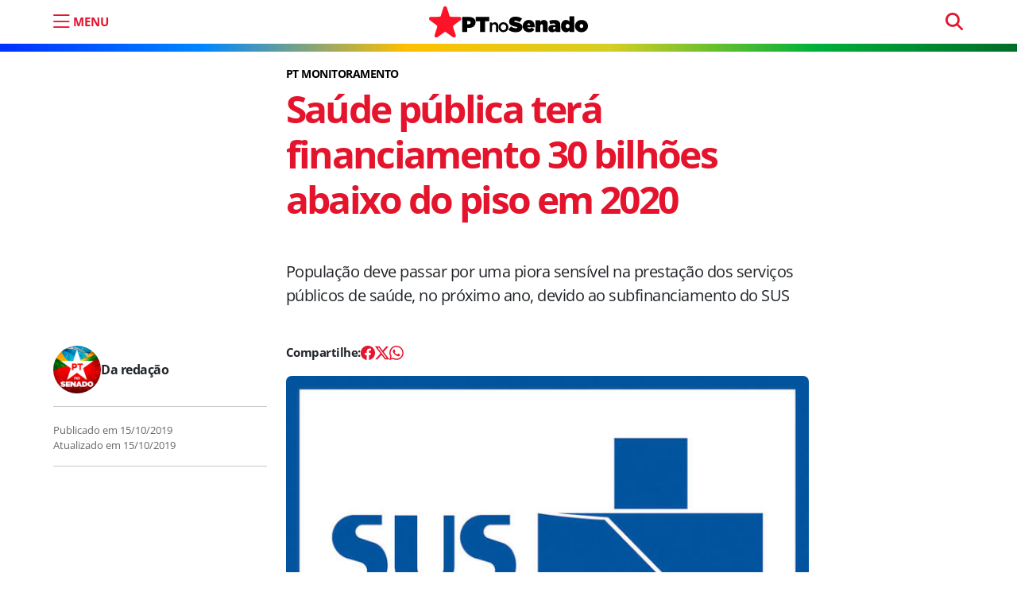

--- FILE ---
content_type: text/html; charset=UTF-8
request_url: https://ptnosenado.org.br/saude-publica-tera-financiamento-30-bilhoes-abaixo-do-piso-em-2020/
body_size: 12595
content:
<!doctype html><html lang="pt-BR"><head>  <script>(function(w,d,s,l,i){w[l]=w[l]||[];w[l].push({'gtm.start':new Date().getTime(),event:'gtm.js'});var f=d.getElementsByTagName(s)[0],j=d.createElement(s),dl=l!='dataLayer'?'&l='+l:'';j.async=true;j.src='https://www.googletagmanager.com/gtm.js?id='+i+dl;f.parentNode.insertBefore(j,f);})(window,document,'script','dataLayer','GTM-5D6JN43X');</script>    <script async src="https://www.googletagmanager.com/gtag/js?id=UA-121069802-1"></script> <script>window.dataLayer=window.dataLayer||[];function gtag(){dataLayer.push(arguments);}
gtag('js',new Date());gtag('config','UA-121069802-1');</script> <meta charset="UTF-8"><meta name="viewport" content="width=device-width, initial-scale=1"><link rel="profile" href="https://gmpg.org/xfn/11"><meta name="google-site-verification" content="vwd_C4jdB2jNfHdxKjgy1X2RNH9dYzLkR-ePvHSiwic" /><meta name="msapplication-TileColor" content="#e4142c"><meta name="theme-color" content="#e4142c"><link rel="apple-touch-icon" sizes="180x180" href="https://ptnosenado.org.br/wp-content/themes/pt-senado-2025-v2/img/favicon/apple-touch-icon.png"><link rel="icon" type="image/png" sizes="32x32" href="https://ptnosenado.org.br/wp-content/themes/pt-senado-2025-v2/img/favicon/favicon-32x32.png"><link rel="icon" type="image/png" sizes="16x16" href="https://ptnosenado.org.br/wp-content/themes/pt-senado-2025-v2/img/favicon/favicon-16x16.png"><link rel="manifest" href="https://ptnosenado.org.br/wp-content/themes/pt-senado-2025-v2/img/favicon/site.webmanifest"><link rel="mask-icon" href="https://ptnosenado.org.br/wp-content/themes/pt-senado-2025-v2/img/favicon/safari-pinned-tab.svg" color="#0d6efd"><meta name="msapplication-TileColor" content="#ffffff"><meta name="theme-color" content="#ffffff"><meta name='robots' content='index, follow, max-image-preview:large, max-snippet:-1, max-video-preview:-1' /><title>Saúde pública terá financiamento 30 bilhões abaixo do piso em 2020</title><link rel="canonical" href="https://ptnosenado.org.br/saude-publica-tera-financiamento-30-bilhoes-abaixo-do-piso-em-2020/" /><meta property="og:locale" content="pt_BR" /><meta property="og:type" content="article" /><meta property="og:title" content="Saúde pública terá financiamento 30 bilhões abaixo do piso em 2020" /><meta property="og:description" content="População deve passar por uma piora sensível na prestação dos serviços públicos de saúde, no próximo ano, devido ao subfinanciamento do SUS" /><meta property="og:url" content="https://ptnosenado.org.br/saude-publica-tera-financiamento-30-bilhoes-abaixo-do-piso-em-2020/" /><meta property="og:site_name" content="PT no Senado" /><meta property="article:publisher" content="https://www.facebook.com/PTnoSenado/" /><meta property="article:published_time" content="2019-10-15T13:20:13+00:00" /><meta property="article:modified_time" content="2019-10-15T13:20:50+00:00" /><meta property="og:image" content="https://ptnosenado.org.br/wp-content/uploads/2019/10/images.jpg" /><meta property="og:image:width" content="678" /><meta property="og:image:height" content="452" /><meta property="og:image:type" content="image/jpeg" /><meta name="author" content="Da redação" /><meta name="twitter:card" content="summary_large_image" /><meta name="twitter:creator" content="@PTnoSenado" /><meta name="twitter:site" content="@PTnoSenado" /> <script type="application/ld+json" class="yoast-schema-graph">{"@context":"https://schema.org","@graph":[{"@type":"Article","@id":"https://ptnosenado.org.br/saude-publica-tera-financiamento-30-bilhoes-abaixo-do-piso-em-2020/#article","isPartOf":{"@id":"https://ptnosenado.org.br/saude-publica-tera-financiamento-30-bilhoes-abaixo-do-piso-em-2020/"},"author":{"name":"Da redação","@id":"https://ptnosenado.org.br/#/schema/person/c146879e4c9af74464399b8cc77465c9"},"headline":"Saúde pública terá financiamento 30 bilhões abaixo do piso em 2020","datePublished":"2019-10-15T13:20:13+00:00","dateModified":"2019-10-15T13:20:50+00:00","mainEntityOfPage":{"@id":"https://ptnosenado.org.br/saude-publica-tera-financiamento-30-bilhoes-abaixo-do-piso-em-2020/"},"wordCount":175,"publisher":{"@id":"https://ptnosenado.org.br/#organization"},"image":{"@id":"https://ptnosenado.org.br/saude-publica-tera-financiamento-30-bilhoes-abaixo-do-piso-em-2020/#primaryimage"},"thumbnailUrl":"https://ptnosenado.org.br/wp-content/uploads/2019/10/images.jpg","keywords":["saúde pública"],"articleSection":["Últimas"],"inLanguage":"pt-BR"},{"@type":"WebPage","@id":"https://ptnosenado.org.br/saude-publica-tera-financiamento-30-bilhoes-abaixo-do-piso-em-2020/","url":"https://ptnosenado.org.br/saude-publica-tera-financiamento-30-bilhoes-abaixo-do-piso-em-2020/","name":"Saúde pública terá financiamento 30 bilhões abaixo do piso em 2020","isPartOf":{"@id":"https://ptnosenado.org.br/#website"},"primaryImageOfPage":{"@id":"https://ptnosenado.org.br/saude-publica-tera-financiamento-30-bilhoes-abaixo-do-piso-em-2020/#primaryimage"},"image":{"@id":"https://ptnosenado.org.br/saude-publica-tera-financiamento-30-bilhoes-abaixo-do-piso-em-2020/#primaryimage"},"thumbnailUrl":"https://ptnosenado.org.br/wp-content/uploads/2019/10/images.jpg","datePublished":"2019-10-15T13:20:13+00:00","dateModified":"2019-10-15T13:20:50+00:00","breadcrumb":{"@id":"https://ptnosenado.org.br/saude-publica-tera-financiamento-30-bilhoes-abaixo-do-piso-em-2020/#breadcrumb"},"inLanguage":"pt-BR","potentialAction":[{"@type":"ReadAction","target":["https://ptnosenado.org.br/saude-publica-tera-financiamento-30-bilhoes-abaixo-do-piso-em-2020/"]}]},{"@type":"ImageObject","inLanguage":"pt-BR","@id":"https://ptnosenado.org.br/saude-publica-tera-financiamento-30-bilhoes-abaixo-do-piso-em-2020/#primaryimage","url":"https://ptnosenado.org.br/wp-content/uploads/2019/10/images.jpg","contentUrl":"https://ptnosenado.org.br/wp-content/uploads/2019/10/images.jpg","width":678,"height":452},{"@type":"BreadcrumbList","@id":"https://ptnosenado.org.br/saude-publica-tera-financiamento-30-bilhoes-abaixo-do-piso-em-2020/#breadcrumb","itemListElement":[{"@type":"ListItem","position":1,"name":"Início","item":"https://ptnosenado.org.br/"},{"@type":"ListItem","position":2,"name":"Saúde pública terá financiamento 30 bilhões abaixo do piso em 2020"}]},{"@type":"WebSite","@id":"https://ptnosenado.org.br/#website","url":"https://ptnosenado.org.br/","name":"PT no Senado","description":"O website do PT no Senado","publisher":{"@id":"https://ptnosenado.org.br/#organization"},"potentialAction":[{"@type":"SearchAction","target":{"@type":"EntryPoint","urlTemplate":"https://ptnosenado.org.br/?s={search_term_string}"},"query-input":{"@type":"PropertyValueSpecification","valueRequired":true,"valueName":"search_term_string"}}],"inLanguage":"pt-BR"},{"@type":"Organization","@id":"https://ptnosenado.org.br/#organization","name":"PT no Senado","url":"https://ptnosenado.org.br/","logo":{"@type":"ImageObject","inLanguage":"pt-BR","@id":"https://ptnosenado.org.br/#/schema/logo/image/","url":"https://ptnosenado.org.br/wp-content/uploads/2018/05/ptnosenado_perfil.png","contentUrl":"https://ptnosenado.org.br/wp-content/uploads/2018/05/ptnosenado_perfil.png","width":200,"height":200,"caption":"PT no Senado"},"image":{"@id":"https://ptnosenado.org.br/#/schema/logo/image/"},"sameAs":["https://www.facebook.com/PTnoSenado/","https://x.com/PTnoSenado","https://www.instagram.com/ptnosenado/","https://www.youtube.com/user/lidptsenado","https://www.twitter.com/ptnosenado/"]},{"@type":"Person","@id":"https://ptnosenado.org.br/#/schema/person/c146879e4c9af74464399b8cc77465c9","name":"Da redação","url":"https://ptnosenado.org.br/author/ptsen/"}]}</script> <link rel="alternate" type="application/rss+xml" title="Feed para PT no Senado &raquo;" href="https://ptnosenado.org.br/feed/" /><link rel="alternate" title="oEmbed (JSON)" type="application/json+oembed" href="https://ptnosenado.org.br/wp-json/oembed/1.0/embed?url=https%3A%2F%2Fptnosenado.org.br%2Fsaude-publica-tera-financiamento-30-bilhoes-abaixo-do-piso-em-2020%2F" /><link rel="alternate" title="oEmbed (XML)" type="text/xml+oembed" href="https://ptnosenado.org.br/wp-json/oembed/1.0/embed?url=https%3A%2F%2Fptnosenado.org.br%2Fsaude-publica-tera-financiamento-30-bilhoes-abaixo-do-piso-em-2020%2F&#038;format=xml" /><style id='wp-img-auto-sizes-contain-inline-css'>img:is([sizes=auto i],[sizes^="auto," i]){contain-intrinsic-size:3000px 1500px}</style><style id='wp-emoji-styles-inline-css'>img.wp-smiley,img.emoji{display:inline !important;border:none !important;box-shadow:none !important;height:1em !important;width:1em !important;margin:0 .07em !important;vertical-align:-.1em !important;background:0 0 !important;padding:0 !important}</style><style id='wp-block-library-inline-css'>:root{--wp-block-synced-color:#7a00df;--wp-block-synced-color--rgb:122,0,223;--wp-bound-block-color:var(--wp-block-synced-color);--wp-editor-canvas-background:#ddd;--wp-admin-theme-color:#007cba;--wp-admin-theme-color--rgb:0,124,186;--wp-admin-theme-color-darker-10:#006ba1;--wp-admin-theme-color-darker-10--rgb:0,107,160.5;--wp-admin-theme-color-darker-20:#005a87;--wp-admin-theme-color-darker-20--rgb:0,90,135;--wp-admin-border-width-focus:2px}@media (min-resolution:192dpi){:root{--wp-admin-border-width-focus:1.5px}}.wp-element-button{cursor:pointer}:root .has-very-light-gray-background-color{background-color:#eee}:root .has-very-dark-gray-background-color{background-color:#313131}:root .has-very-light-gray-color{color:#eee}:root .has-very-dark-gray-color{color:#313131}:root .has-vivid-green-cyan-to-vivid-cyan-blue-gradient-background{background:linear-gradient(135deg,#00d084,#0693e3)}:root .has-purple-crush-gradient-background{background:linear-gradient(135deg,#34e2e4,#4721fb 50%,#ab1dfe)}:root .has-hazy-dawn-gradient-background{background:linear-gradient(135deg,#faaca8,#dad0ec)}:root .has-subdued-olive-gradient-background{background:linear-gradient(135deg,#fafae1,#67a671)}:root .has-atomic-cream-gradient-background{background:linear-gradient(135deg,#fdd79a,#004a59)}:root .has-nightshade-gradient-background{background:linear-gradient(135deg,#330968,#31cdcf)}:root .has-midnight-gradient-background{background:linear-gradient(135deg,#020381,#2874fc)}:root{--wp--preset--font-size--normal:16px;--wp--preset--font-size--huge:42px}.has-regular-font-size{font-size:1em}.has-larger-font-size{font-size:2.625em}.has-normal-font-size{font-size:var(--wp--preset--font-size--normal)}.has-huge-font-size{font-size:var(--wp--preset--font-size--huge)}.has-text-align-center{text-align:center}.has-text-align-left{text-align:left}.has-text-align-right{text-align:right}.has-fit-text{white-space:nowrap!important}#end-resizable-editor-section{display:none}.aligncenter{clear:both}.items-justified-left{justify-content:flex-start}.items-justified-center{justify-content:center}.items-justified-right{justify-content:flex-end}.items-justified-space-between{justify-content:space-between}.screen-reader-text{border:0;clip-path:inset(50%);height:1px;margin:-1px;overflow:hidden;padding:0;position:absolute;width:1px;word-wrap:normal!important}.screen-reader-text:focus{background-color:#ddd;clip-path:none;color:#444;display:block;font-size:1em;height:auto;left:5px;line-height:normal;padding:15px 23px 14px;text-decoration:none;top:5px;width:auto;z-index:100000}html :where(.has-border-color){border-style:solid}html :where([style*=border-top-color]){border-top-style:solid}html :where([style*=border-right-color]){border-right-style:solid}html :where([style*=border-bottom-color]){border-bottom-style:solid}html :where([style*=border-left-color]){border-left-style:solid}html :where([style*=border-width]){border-style:solid}html :where([style*=border-top-width]){border-top-style:solid}html :where([style*=border-right-width]){border-right-style:solid}html :where([style*=border-bottom-width]){border-bottom-style:solid}html :where([style*=border-left-width]){border-left-style:solid}html :where(img[class*=wp-image-]){height:auto;max-width:100%}:where(figure){margin:0 0 1em}html :where(.is-position-sticky){--wp-admin--admin-bar--position-offset:var(--wp-admin--admin-bar--height,0px)}@media screen and (max-width:600px){html :where(.is-position-sticky){--wp-admin--admin-bar--position-offset:0px}}</style><style id='global-styles-inline-css'>:root{--wp--preset--aspect-ratio--square:1;--wp--preset--aspect-ratio--4-3:4/3;--wp--preset--aspect-ratio--3-4:3/4;--wp--preset--aspect-ratio--3-2:3/2;--wp--preset--aspect-ratio--2-3:2/3;--wp--preset--aspect-ratio--16-9:16/9;--wp--preset--aspect-ratio--9-16:9/16;--wp--preset--color--black:#000;--wp--preset--color--cyan-bluish-gray:#abb8c3;--wp--preset--color--white:#fff;--wp--preset--color--pale-pink:#f78da7;--wp--preset--color--vivid-red:#cf2e2e;--wp--preset--color--luminous-vivid-orange:#ff6900;--wp--preset--color--luminous-vivid-amber:#fcb900;--wp--preset--color--light-green-cyan:#7bdcb5;--wp--preset--color--vivid-green-cyan:#00d084;--wp--preset--color--pale-cyan-blue:#8ed1fc;--wp--preset--color--vivid-cyan-blue:#0693e3;--wp--preset--color--vivid-purple:#9b51e0;--wp--preset--gradient--vivid-cyan-blue-to-vivid-purple:linear-gradient(135deg,#0693e3 0%,#9b51e0 100%);--wp--preset--gradient--light-green-cyan-to-vivid-green-cyan:linear-gradient(135deg,#7adcb4 0%,#00d082 100%);--wp--preset--gradient--luminous-vivid-amber-to-luminous-vivid-orange:linear-gradient(135deg,#fcb900 0%,#ff6900 100%);--wp--preset--gradient--luminous-vivid-orange-to-vivid-red:linear-gradient(135deg,#ff6900 0%,#cf2e2e 100%);--wp--preset--gradient--very-light-gray-to-cyan-bluish-gray:linear-gradient(135deg,#eee 0%,#a9b8c3 100%);--wp--preset--gradient--cool-to-warm-spectrum:linear-gradient(135deg,#4aeadc 0%,#9778d1 20%,#cf2aba 40%,#ee2c82 60%,#fb6962 80%,#fef84c 100%);--wp--preset--gradient--blush-light-purple:linear-gradient(135deg,#ffceec 0%,#9896f0 100%);--wp--preset--gradient--blush-bordeaux:linear-gradient(135deg,#fecda5 0%,#fe2d2d 50%,#6b003e 100%);--wp--preset--gradient--luminous-dusk:linear-gradient(135deg,#ffcb70 0%,#c751c0 50%,#4158d0 100%);--wp--preset--gradient--pale-ocean:linear-gradient(135deg,#fff5cb 0%,#b6e3d4 50%,#33a7b5 100%);--wp--preset--gradient--electric-grass:linear-gradient(135deg,#caf880 0%,#71ce7e 100%);--wp--preset--gradient--midnight:linear-gradient(135deg,#020381 0%,#2874fc 100%);--wp--preset--font-size--small:13px;--wp--preset--font-size--medium:20px;--wp--preset--font-size--large:36px;--wp--preset--font-size--x-large:42px;--wp--preset--spacing--20:.44rem;--wp--preset--spacing--30:.67rem;--wp--preset--spacing--40:1rem;--wp--preset--spacing--50:1.5rem;--wp--preset--spacing--60:2.25rem;--wp--preset--spacing--70:3.38rem;--wp--preset--spacing--80:5.06rem;--wp--preset--shadow--natural:6px 6px 9px rgba(0,0,0,.2);--wp--preset--shadow--deep:12px 12px 50px rgba(0,0,0,.4);--wp--preset--shadow--sharp:6px 6px 0px rgba(0,0,0,.2);--wp--preset--shadow--outlined:6px 6px 0px -3px #fff,6px 6px #000;--wp--preset--shadow--crisp:6px 6px 0px #000}:where(.is-layout-flex){gap:.5em}:where(.is-layout-grid){gap:.5em}body .is-layout-flex{display:flex}.is-layout-flex{flex-wrap:wrap;align-items:center}.is-layout-flex>:is(*,div){margin:0}body .is-layout-grid{display:grid}.is-layout-grid>:is(*,div){margin:0}:where(.wp-block-columns.is-layout-flex){gap:2em}:where(.wp-block-columns.is-layout-grid){gap:2em}:where(.wp-block-post-template.is-layout-flex){gap:1.25em}:where(.wp-block-post-template.is-layout-grid){gap:1.25em}.has-black-color{color:var(--wp--preset--color--black) !important}.has-cyan-bluish-gray-color{color:var(--wp--preset--color--cyan-bluish-gray) !important}.has-white-color{color:var(--wp--preset--color--white) !important}.has-pale-pink-color{color:var(--wp--preset--color--pale-pink) !important}.has-vivid-red-color{color:var(--wp--preset--color--vivid-red) !important}.has-luminous-vivid-orange-color{color:var(--wp--preset--color--luminous-vivid-orange) !important}.has-luminous-vivid-amber-color{color:var(--wp--preset--color--luminous-vivid-amber) !important}.has-light-green-cyan-color{color:var(--wp--preset--color--light-green-cyan) !important}.has-vivid-green-cyan-color{color:var(--wp--preset--color--vivid-green-cyan) !important}.has-pale-cyan-blue-color{color:var(--wp--preset--color--pale-cyan-blue) !important}.has-vivid-cyan-blue-color{color:var(--wp--preset--color--vivid-cyan-blue) !important}.has-vivid-purple-color{color:var(--wp--preset--color--vivid-purple) !important}.has-black-background-color{background-color:var(--wp--preset--color--black) !important}.has-cyan-bluish-gray-background-color{background-color:var(--wp--preset--color--cyan-bluish-gray) !important}.has-white-background-color{background-color:var(--wp--preset--color--white) !important}.has-pale-pink-background-color{background-color:var(--wp--preset--color--pale-pink) !important}.has-vivid-red-background-color{background-color:var(--wp--preset--color--vivid-red) !important}.has-luminous-vivid-orange-background-color{background-color:var(--wp--preset--color--luminous-vivid-orange) !important}.has-luminous-vivid-amber-background-color{background-color:var(--wp--preset--color--luminous-vivid-amber) !important}.has-light-green-cyan-background-color{background-color:var(--wp--preset--color--light-green-cyan) !important}.has-vivid-green-cyan-background-color{background-color:var(--wp--preset--color--vivid-green-cyan) !important}.has-pale-cyan-blue-background-color{background-color:var(--wp--preset--color--pale-cyan-blue) !important}.has-vivid-cyan-blue-background-color{background-color:var(--wp--preset--color--vivid-cyan-blue) !important}.has-vivid-purple-background-color{background-color:var(--wp--preset--color--vivid-purple) !important}.has-black-border-color{border-color:var(--wp--preset--color--black) !important}.has-cyan-bluish-gray-border-color{border-color:var(--wp--preset--color--cyan-bluish-gray) !important}.has-white-border-color{border-color:var(--wp--preset--color--white) !important}.has-pale-pink-border-color{border-color:var(--wp--preset--color--pale-pink) !important}.has-vivid-red-border-color{border-color:var(--wp--preset--color--vivid-red) !important}.has-luminous-vivid-orange-border-color{border-color:var(--wp--preset--color--luminous-vivid-orange) !important}.has-luminous-vivid-amber-border-color{border-color:var(--wp--preset--color--luminous-vivid-amber) !important}.has-light-green-cyan-border-color{border-color:var(--wp--preset--color--light-green-cyan) !important}.has-vivid-green-cyan-border-color{border-color:var(--wp--preset--color--vivid-green-cyan) !important}.has-pale-cyan-blue-border-color{border-color:var(--wp--preset--color--pale-cyan-blue) !important}.has-vivid-cyan-blue-border-color{border-color:var(--wp--preset--color--vivid-cyan-blue) !important}.has-vivid-purple-border-color{border-color:var(--wp--preset--color--vivid-purple) !important}.has-vivid-cyan-blue-to-vivid-purple-gradient-background{background:var(--wp--preset--gradient--vivid-cyan-blue-to-vivid-purple) !important}.has-light-green-cyan-to-vivid-green-cyan-gradient-background{background:var(--wp--preset--gradient--light-green-cyan-to-vivid-green-cyan) !important}.has-luminous-vivid-amber-to-luminous-vivid-orange-gradient-background{background:var(--wp--preset--gradient--luminous-vivid-amber-to-luminous-vivid-orange) !important}.has-luminous-vivid-orange-to-vivid-red-gradient-background{background:var(--wp--preset--gradient--luminous-vivid-orange-to-vivid-red) !important}.has-very-light-gray-to-cyan-bluish-gray-gradient-background{background:var(--wp--preset--gradient--very-light-gray-to-cyan-bluish-gray) !important}.has-cool-to-warm-spectrum-gradient-background{background:var(--wp--preset--gradient--cool-to-warm-spectrum) !important}.has-blush-light-purple-gradient-background{background:var(--wp--preset--gradient--blush-light-purple) !important}.has-blush-bordeaux-gradient-background{background:var(--wp--preset--gradient--blush-bordeaux) !important}.has-luminous-dusk-gradient-background{background:var(--wp--preset--gradient--luminous-dusk) !important}.has-pale-ocean-gradient-background{background:var(--wp--preset--gradient--pale-ocean) !important}.has-electric-grass-gradient-background{background:var(--wp--preset--gradient--electric-grass) !important}.has-midnight-gradient-background{background:var(--wp--preset--gradient--midnight) !important}.has-small-font-size{font-size:var(--wp--preset--font-size--small) !important}.has-medium-font-size{font-size:var(--wp--preset--font-size--medium) !important}.has-large-font-size{font-size:var(--wp--preset--font-size--large) !important}.has-x-large-font-size{font-size:var(--wp--preset--font-size--x-large) !important}</style><style id='classic-theme-styles-inline-css'>/*! This file is auto-generated */
.wp-block-button__link{color:#fff;background-color:#32373c;border-radius:9999px;box-shadow:none;text-decoration:none;padding:calc(.667em + 2px) calc(1.333em + 2px);font-size:1.125em}.wp-block-file__button{background:#32373c;color:#fff;text-decoration:none}</style><link rel='stylesheet' id='easy_author_image-css' href='https://ptnosenado.org.br/wp-content/cache/autoptimize/css/autoptimize_single_bbc9c685e1b5857e0a8ea26c2afba733.css?ver=6.9' media='all' /><link rel='stylesheet' id='main-css' href='https://ptnosenado.org.br/wp-content/cache/autoptimize/css/autoptimize_single_be6897ac84848910bb903144b8c0cd9c.css?ver=202506161727' media='all' /><link rel='stylesheet' id='bootscore-style-css' href='https://ptnosenado.org.br/wp-content/themes/pt-senado-2025-v2/style.css?ver=202506122001' media='all' /><link rel='stylesheet' id='bs-icons-css' href='https://ptnosenado.org.br/wp-content/themes/pt-senado-2025-v2/fonts/bs-icons/bootstrap-icons.min.css?ver=202506122001' media='all' /> <script src="https://ptnosenado.org.br/wp-includes/js/jquery/jquery.min.js?ver=3.7.1" id="jquery-core-js"></script> <link rel='shortlink' href='https://ptnosenado.org.br/?p=68290' /> <noscript><style>.lazyload[data-src]{display:none !important}</style></noscript><style>.lazyload{background-image:none !important}.lazyload:before{background-image:none !important}</style><style id="wp-custom-css">.page-template-modelo-inicio-hero .author-info{display:none!important}.inicio-hero{min-height:600px}</style></head><body class="wp-singular post-template-default single single-post postid-68290 single-format-standard wp-embed-responsive wp-theme-pt-senado-2025-v2"> <noscript><iframe src="https://www.googletagmanager.com/ns.html?id=GTM-5D6JN43X"
height="0" width="0" style="display:none;visibility:hidden"></iframe></noscript><div id="page" class="site"><header id="masthead" class="site-header"><div class="fixed-top bg-body-tertiary"><nav id="nav-main" class="navbar navbar-expand-lg"><div class="container"><div class="col-2 col-md-4"> <button aria-label="menu do site" type="button" class="mtop abre-menu" data-bs-toggle="offcanvas" data-bs-target="#offcanvasExample" aria-controls="offcanvasExample"> <i class="bi bi-list"></i> <span class="d-none d-md-block">MENU</span> </button></div><div class="col-4 text-center"> <a class="navbar-brand m-0" href="https://ptnosenado.org.br"><img src="[data-uri]" alt="logo" class="logo md lazyload" data-src="https://ptnosenado.org.br/wp-content/themes/pt-senado-2025-v2/img/logo/pt-senado-logo.svg" decoding="async"><noscript><img src="https://ptnosenado.org.br/wp-content/themes/pt-senado-2025-v2/img/logo/pt-senado-logo.svg" alt="logo" class="logo md" data-eio="l"></noscript></a></div><div class="col-4 "><div class="menu_pesquisa text-align-end d-none d-sm-block"><form method="get" action="https://ptnosenado.org.br/" > <input type="text" name="s" class="form-control pesquisa-topo" placeholder="pesquisar" required></form></div></div></div></nav></div></header><div id="content" class="site-content container mt-lg-5"><div id="primary" class="content-area"><nav aria-label="breadcrumb" class="d-none breadcrumb-scroller mb-4 mt-2 py-2 px-3 bg-body-tertiary rounded"><ol class="breadcrumb mb-0"><li class="breadcrumb-item"><a href="https://ptnosenado.org.br"><i class="fa-solid fa-house"></i></a></li><li class="breadcrumb-item"><a href="https://ptnosenado.org.br/ultimas/">Últimas</a></li><li class="breadcrumb-item active" aria-current="page">Saúde pública terá financiamento 30 bilhões abaixo do piso em 2020</li></ol></nav><article class="pt-2 mt-5 mt-lg-0  post-68290 post type-post status-publish format-standard has-post-thumbnail hentry category-ultimas tag-saude-publica chapeu-pt-monitoramento"><div class="row"><div class="col-lg-3 mt-3 mt-md-0"></div><div class="col-lg-7"><header class="entry-header mt-lg-4"> <span class="badge bg-red mb-2">PT Monitoramento</span><h1 class="post-title display-5">Saúde pública terá financiamento 30 bilhões abaixo do piso em 2020</h1><div class="post-excerpt mt-5 mb-md-5">População deve passar por uma piora sensível na prestação dos serviços públicos de saúde, no próximo ano, devido ao subfinanciamento do SUS</div></header></div></div><div class="row"><div class="col-lg-3 post-meta mb-3 mb-md-5"><div class="autor-area d-flex align-items-center d-none d-md-flex"> <span class="at_img lazyload" style="" data-back="https://ptnosenado.org.br/wp-content/uploads/2023/07/ptnosenado_perfil_imagem.jpg" data-eio-rwidth="150" data-eio-rheight="150"></span> <span class="post-author"> <span class="author vcard" itemprop="author" itemscope itemtype="http://schema.org/Person"><a class="text-decoration-none url fn n" href="https://ptnosenado.org.br/author/ptsen/" itemprop="url"><span itemprop="name">Da redação</span></a></span></span></div><hr class="d-none d-md-block"> <span class="publication-date"><span class="published-on">Publicado em <span rel="bookmark"><time class="entry-date published" datetime="2019-10-15T10:20:13-03:00">15/10/2019</time></span></span><br><span class="updated-on">Atualizado em <span rel="bookmark">15/10/2019</span></span></span><hr></div><div class="col-lg-7"><div class="entry-content"><div class="meks_ess layout-6-1 rectangle solid"><a href="#" class="meks_ess-item socicon-facebook" data-url="http://www.facebook.com/sharer/sharer.php?u=https%3A%2F%2Fptnosenado.org.br%2Fsaude-publica-tera-financiamento-30-bilhoes-abaixo-do-piso-em-2020%2F&amp;t=Sa%C3%BAde%20p%C3%BAblica%20ter%C3%A1%20financiamento%2030%20bilh%C3%B5es%20abaixo%20do%20piso%20em%202020"><span>Facebook</span></a><a href="#" class="meks_ess-item socicon-twitter" data-url="http://twitter.com/intent/tweet?url=https%3A%2F%2Fptnosenado.org.br%2Fsaude-publica-tera-financiamento-30-bilhoes-abaixo-do-piso-em-2020%2F&amp;text=Sa%C3%BAde%20p%C3%BAblica%20ter%C3%A1%20financiamento%2030%20bilh%C3%B5es%20abaixo%20do%20piso%20em%202020"><span>X</span></a><a href="https://api.whatsapp.com/send?text=Sa%C3%BAde%20p%C3%BAblica%20ter%C3%A1%20financiamento%2030%20bilh%C3%B5es%20abaixo%20do%20piso%20em%202020 https%3A%2F%2Fptnosenado.org.br%2Fsaude-publica-tera-financiamento-30-bilhoes-abaixo-do-piso-em-2020%2F" class="meks_ess-item socicon-whatsapp prevent-share-popup"><span>WhatsApp</span></a></div><figure class="post-thumbnail"> <img src="[data-uri]" alt="Saúde pública terá financiamento 30 bilhões abaixo do piso em 2020" data-src="https://ptnosenado.org.br/wp-content/uploads/2019/10/images.jpg" decoding="async" class="lazyload" data-eio-rwidth="678" data-eio-rheight="452"><noscript><img src="https://ptnosenado.org.br/wp-content/uploads/2019/10/images.jpg" alt="Saúde pública terá financiamento 30 bilhões abaixo do piso em 2020" data-eio="l"></noscript></figure><p>Monitoramento do PT no Senado detectou que as regras do teto de investimentos públicos somada a chamada “regra de ouro” do Orçamento farão com que o financiamento da saúde pública, em 2020, fique R$ 30 bilhões abaixo do mínimo obrigatório. A &#8220;regra de ouro&#8221; proíbe o governo de fazer dívidas para pagar despesas correntes, como salários, benefícios de aposentadoria, contas de luz e outros custeios da máquina pública.</p><p>“A maioria da população que depende do atendimento dos serviços pelo Sistema Único de Saúde será punida por uma combinação explosiva de regras restritivas impostas pela equipe econômica e a agenda liberal do ministro Paulo Guedes”, alerta o economista Bruno Moretti.</p><p>Assim, a população brasileira deve passar por uma piora sensível na prestação dos serviços públicos de saúde, no próximo ano, devido ao subfinanciamento do SUS.</p><p><a href="https://ptnosenado.org.br/wp-content/uploads/2019/10/Boletim01.pdf">Confira a íntegra do documento</a></p></div><footer class="entry-footer clear-both"><div class="mb-4"><div class="tags-links"><p class="tags-heading mb-2"></p><a class="badge bg-light-subtle text-light-emphasis text-decoration-none me-1" href="https://ptnosenado.org.br/tag/saude-publica/">#saúde pública</a></div></div><div class="autor-area d-flex align-items-center d-block d-md-none"> <span class="at_img lazyload" style="" data-back="https://ptnosenado.org.br/wp-content/uploads/2023/07/ptnosenado_perfil_imagem.jpg" data-eio-rwidth="150" data-eio-rheight="150"></span> <span class="post-author"> <span class="author vcard" itemprop="author" itemscope itemtype="http://schema.org/Person"><a class="text-decoration-none url fn n" href="https://ptnosenado.org.br/author/ptsen/" itemprop="url"><span itemprop="name">Da redação</span></a></span></span></div></footer></div></div></article></div></div><div class="container posts-relacionados"><div class="row"><div><hr></div><div class="col-12"><h3 class="widget-title">Leia também</h3></div><div class="col-md-6 col-lg-3 col-xxl-3 mb-4"><div class="card h-100"> <a href="https://ptnosenado.org.br/governo-lula-entrega-1-276-moradias-do-minha-casa-minha-vida-no-rio-grande-do-sul/"><figure itemprop="image" itemscope itemtype="http://schema.org/ImageObject"><img alt="Governo Lula entrega 1.276 moradias do Minha Casa Minha Vida no Rio Grande do Sul" width="366" height="230" src="https://ptnosenado.org.br/wp-content/uploads/2026/01/55050857017_13335c858a_o_0-366x230.webp" class="card-img-top wp-post-image" alt="" decoding="async" fetchpriority="high" /></figure> </a><div class="card-body d-flex flex-column p-0"> <span class="badge bg-red mb-2">HABITAÇÃO</span> <a class="text-primary text-decoration-none" href="https://ptnosenado.org.br/governo-lula-entrega-1-276-moradias-do-minha-casa-minha-vida-no-rio-grande-do-sul/"><h2 class="post-title h5 mb-3">Governo Lula entrega 1.276 moradias do Minha Casa Minha Vida no Rio Grande do Sul</h2> </a> <span class="d-none"> <time class="entry-date" datetime="2026-01-20T15:33:43-03:00"> 20/01/2026</time> </span></div></div></div><div class="col-md-6 col-lg-3 col-xxl-3 mb-4"><div class="card h-100"> <a href="https://ptnosenado.org.br/senadores-celebram-acordo-entre-mercosul-e-uniao-europeia-assinado-com-protagonismo-do-brasil/"><figure itemprop="image" itemscope itemtype="http://schema.org/ImageObject"><img alt="Senadores celebram acordo entre Mercosul e União Europeia, assinado com protagonismo do Brasil" width="366" height="230" src="[data-uri]" class="card-img-top wp-post-image lazyload" alt="" decoding="async" data-src="https://ptnosenado.org.br/wp-content/uploads/2026/01/WhatsApp-Image-2026-01-19-at-17.50.47-366x230.jpeg" data-eio-rwidth="366" data-eio-rheight="230" /><noscript><img alt="Senadores celebram acordo entre Mercosul e União Europeia, assinado com protagonismo do Brasil" width="366" height="230" src="https://ptnosenado.org.br/wp-content/uploads/2026/01/WhatsApp-Image-2026-01-19-at-17.50.47-366x230.jpeg" class="card-img-top wp-post-image" alt="" decoding="async" data-eio="l" /></noscript></figure> </a><div class="card-body d-flex flex-column p-0"> <span class="badge bg-red mb-2">economia</span> <a class="text-primary text-decoration-none" href="https://ptnosenado.org.br/senadores-celebram-acordo-entre-mercosul-e-uniao-europeia-assinado-com-protagonismo-do-brasil/"><h2 class="post-title h5 mb-3">Senadores celebram acordo entre Mercosul e União Europeia, assinado com protagonismo do Brasil</h2> </a> <span class="d-none"> <time class="entry-date" datetime="2026-01-19T19:18:46-03:00"> 19/01/2026</time> </span></div></div></div><div class="col-md-6 col-lg-3 col-xxl-3 mb-4"><div class="card h-100"> <a href="https://ptnosenado.org.br/lula-no-nyt-este-hemisferio-pertence-a-todos-nos/"><figure itemprop="image" itemscope itemtype="http://schema.org/ImageObject"><img alt="Lula no NYT: &#8220;Não seremos subservientes a empreendimentos hegemônicos&#8221;" width="366" height="230" src="[data-uri]" class="card-img-top wp-post-image lazyload" alt="" decoding="async" data-src="https://ptnosenado.org.br/wp-content/uploads/2026/01/lula_onu_stuckert-366x230.webp" data-eio-rwidth="366" data-eio-rheight="230" /><noscript><img alt="Lula no NYT: &#8220;Não seremos subservientes a empreendimentos hegemônicos&#8221;" width="366" height="230" src="https://ptnosenado.org.br/wp-content/uploads/2026/01/lula_onu_stuckert-366x230.webp" class="card-img-top wp-post-image" alt="" decoding="async" data-eio="l" /></noscript></figure> </a><div class="card-body d-flex flex-column p-0"> <span class="badge bg-red mb-2">ARTIGO</span> <a class="text-primary text-decoration-none" href="https://ptnosenado.org.br/lula-no-nyt-este-hemisferio-pertence-a-todos-nos/"><h2 class="post-title h5 mb-3">Lula no NYT: &#8220;Não seremos subservientes a empreendimentos hegemônicos&#8221;</h2> </a> <span class="d-none"> <time class="entry-date" datetime="2026-01-19T11:44:43-03:00"> 19/01/2026</time> </span></div></div></div><div class="col-md-6 col-lg-3 col-xxl-3 mb-4"><div class="card h-100"> <a href="https://ptnosenado.org.br/circunstancias-politicas-do-acordo-mercosul-uniao-europeia-por-beto-faro/"><figure itemprop="image" itemscope itemtype="http://schema.org/ImageObject"><img alt="Circunstâncias Políticas do Acordo Mercosul-União Europeia, por Beto Faro" width="366" height="230" src="[data-uri]" class="card-img-top wp-post-image lazyload" alt="" decoding="async" data-src="https://ptnosenado.org.br/wp-content/uploads/2025/06/54427373115_7276ba5646_c-e1751310035136-366x230.jpg" data-eio-rwidth="366" data-eio-rheight="230" /><noscript><img alt="Circunstâncias Políticas do Acordo Mercosul-União Europeia, por Beto Faro" width="366" height="230" src="https://ptnosenado.org.br/wp-content/uploads/2025/06/54427373115_7276ba5646_c-e1751310035136-366x230.jpg" class="card-img-top wp-post-image" alt="" decoding="async" data-eio="l" /></noscript></figure> </a><div class="card-body d-flex flex-column p-0"> <span class="badge bg-red mb-2">ARTIGO</span> <a class="text-primary text-decoration-none" href="https://ptnosenado.org.br/circunstancias-politicas-do-acordo-mercosul-uniao-europeia-por-beto-faro/"><h2 class="post-title h5 mb-3">Circunstâncias Políticas do Acordo Mercosul-União Europeia, por Beto Faro</h2> </a> <span class="d-none"> <time class="entry-date" datetime="2026-01-19T08:01:00-03:00"> 19/01/2026</time> </span></div></div></div></div></div><div class="offcanvas offcanvas-start offcanvas-main" tabindex="-1" id="offcanvasExample" aria-labelledby="offcanvasExampleLabel"><div class="offcanvas-header"> <a href="https://ptnosenado.org.br"><img src="[data-uri]" alt="Logo PT no Senado" class="logo lazyload" data-src="https://ptnosenado.org.br/wp-content/themes/pt-senado-2025-v2/img/logo/pt-senado-logo-colors.svg" decoding="async"><noscript><img src="https://ptnosenado.org.br/wp-content/themes/pt-senado-2025-v2/img/logo/pt-senado-logo-colors.svg" alt="Logo PT no Senado" class="logo" data-eio="l"></noscript></a> <button type="button" class="btn-close" data-bs-dismiss="offcanvas" aria-label="Close"></button></div><div class="offcanvas-body p-0"><div class="dropdown mt-3"><ul class="navbar menu-social m-3 "><li id="menu-item-96725" class="menu-item menu-item-type-custom menu-item-object-custom menu-item-96725"><a target="_blank" href="https://twitter.com/ptnosenado">Twitter</a></li><li id="menu-item-96726" class="menu-item menu-item-type-custom menu-item-object-custom menu-item-96726"><a target="_blank" href="https://instagram.com/ptnosenado">Instagram</a></li><li id="menu-item-96727" class="menu-item menu-item-type-custom menu-item-object-custom menu-item-96727"><a target="_blank" href="https://facebook.com/ptnosenado">Facebook</a></li><li id="menu-item-96728" class="menu-item menu-item-type-custom menu-item-object-custom menu-item-96728"><a target="_blank" href="https://youtube.com/ptnosenado">YouTube</a></li><li id="menu-item-96730" class="menu-item menu-item-type-custom menu-item-object-custom menu-item-96730"><a target="_blank" href="https://www.tiktok.com/@ptnosenado">TikTok</a></li><li id="menu-item-96729" class="menu-item menu-item-type-custom menu-item-object-custom menu-item-96729"><a target="_blank" href="https://www.flickr.com/photos/ptsenado/">Flickr</a></li></ul><ul id="main-menu" class="navbar-nav m-auto mt-5 "><li  id="menu-item-96827" class="menu-item menu-item-type-post_type menu-item-object-page nav-item nav-item-96827"><a href="https://ptnosenado.org.br/?page_id=96817" class="nav-link ">Início</a></li><li  id="menu-item-96828" class="menu-item menu-item-type-post_type menu-item-object-page menu-item-has-children dropdown nav-item nav-item-96828"><a href="https://ptnosenado.org.br/senadores/" class="nav-link  dropdown-toggle" data-bs-toggle="dropdown" aria-haspopup="true" aria-expanded="false">Senadores</a><ul class="dropdown-menu  depth_0"><li  id="menu-item-96836" class="menu-item menu-item-type-post_type menu-item-object-page nav-item nav-item-96836"><a href="https://ptnosenado.org.br/senadores/rogerio-carvalho/" class="dropdown-item ">Rogério Carvalho (líder)</a></li><li  id="menu-item-96831" class="menu-item menu-item-type-post_type menu-item-object-page nav-item nav-item-96831"><a href="https://ptnosenado.org.br/senadores/augusta-brito/" class="dropdown-item ">Augusta Brito</a></li><li  id="menu-item-96832" class="menu-item menu-item-type-post_type menu-item-object-page nav-item nav-item-96832"><a href="https://ptnosenado.org.br/senadores/beto-faro/" class="dropdown-item ">Beto Faro</a></li><li  id="menu-item-96830" class="menu-item menu-item-type-post_type menu-item-object-page nav-item nav-item-96830"><a href="https://ptnosenado.org.br/senadores/fabiano-contarato/" class="dropdown-item ">Fabiano Contarato</a></li><li  id="menu-item-96833" class="menu-item menu-item-type-post_type menu-item-object-page nav-item nav-item-96833"><a href="https://ptnosenado.org.br/senadores/humberto-costa/" class="dropdown-item ">Humberto Costa</a></li><li  id="menu-item-96834" class="menu-item menu-item-type-post_type menu-item-object-page nav-item nav-item-96834"><a href="https://ptnosenado.org.br/senadores/jaques-wagner/" class="dropdown-item ">Jaques Wagner</a></li><li  id="menu-item-96835" class="menu-item menu-item-type-post_type menu-item-object-page nav-item nav-item-96835"><a href="https://ptnosenado.org.br/senadores/paulo-paim/" class="dropdown-item ">Paulo Paim</a></li><li  id="menu-item-105474" class="menu-item menu-item-type-custom menu-item-object-custom nav-item nav-item-105474"><a href="https://ptnosenado.org.br/senadores/randolfe-rodrigues/" class="dropdown-item ">Randolfe Rodrigues</a></li><li  id="menu-item-96837" class="menu-item menu-item-type-post_type menu-item-object-page nav-item nav-item-96837"><a href="https://ptnosenado.org.br/senadores/teresa-leitao/" class="dropdown-item ">Teresa Leitão</a></li></ul></li><li  id="menu-item-96839" class="menu-item menu-item-type-taxonomy menu-item-object-category current-post-ancestor current-menu-parent current-post-parent menu-item-has-children dropdown nav-item nav-item-96839"><a href="https://ptnosenado.org.br/ultimas/" class="nav-link active dropdown-toggle" data-bs-toggle="dropdown" aria-haspopup="true" aria-expanded="false">Notícias</a><ul class="dropdown-menu  depth_0"><li  id="menu-item-97504" class="menu-item menu-item-type-taxonomy menu-item-object-category current-post-ancestor current-menu-parent current-post-parent nav-item nav-item-97504"><a href="https://ptnosenado.org.br/ultimas/" class="dropdown-item active">Últimas</a></li><li  id="menu-item-96840" class="menu-item menu-item-type-taxonomy menu-item-object-category nav-item nav-item-96840"><a href="https://ptnosenado.org.br/artigos/" class="dropdown-item ">Artigos</a></li><li  id="menu-item-96841" class="menu-item menu-item-type-taxonomy menu-item-object-category nav-item nav-item-96841"><a href="https://ptnosenado.org.br/audios/" class="dropdown-item ">Áudios</a></li><li  id="menu-item-96842" class="menu-item menu-item-type-taxonomy menu-item-object-category nav-item nav-item-96842"><a href="https://ptnosenado.org.br/videos/" class="dropdown-item ">Vídeos</a></li></ul></li><li  id="menu-item-96829" class="menu-item menu-item-type-post_type menu-item-object-page nav-item nav-item-96829"><a href="https://ptnosenado.org.br/expediente/" class="nav-link ">Expediente</a></li><li  id="menu-item-97498" class="menu-item menu-item-type-custom menu-item-object-custom menu-item-has-children dropdown nav-item nav-item-97498"><a href="#" class="nav-link  dropdown-toggle" data-bs-toggle="dropdown" aria-haspopup="true" aria-expanded="false">Parceiros</a><ul class="dropdown-menu  depth_0"><li  id="menu-item-97500" class="menu-item menu-item-type-custom menu-item-object-custom nav-item nav-item-97500"><a target="_blank" href="https://pt.org.br/" class="dropdown-item ">PT Nacional</a></li><li  id="menu-item-97499" class="menu-item menu-item-type-custom menu-item-object-custom nav-item nav-item-97499"><a target="_blank" href="https://ptnacamara.org.br/" class="dropdown-item ">PT na Câmara</a></li><li  id="menu-item-97503" class="menu-item menu-item-type-custom menu-item-object-custom nav-item nav-item-97503"><a target="_blank" href="https://lula.com.br/" class="dropdown-item ">Site do Lula</a></li><li  id="menu-item-97502" class="menu-item menu-item-type-custom menu-item-object-custom nav-item nav-item-97502"><a target="_blank" href="https://www.institutolula.org/" class="dropdown-item ">Instituto Lula</a></li><li  id="menu-item-97501" class="menu-item menu-item-type-custom menu-item-object-custom nav-item nav-item-97501"><a target="_blank" href="https://fpabramo.org.br/" class="dropdown-item ">Fundação Perseu Abramo</a></li></ul></li></ul><section class="widget widget_search col d-block d-md-none"><h3 class="widget-title card-header h5">pesquisar no site</h3><form class="searchform input-group mt-3" method="get" action="https://ptnosenado.org.br/"> <input type="text" name="s" class="form-control" placeholder="Procurar" required> <button type="submit" class="input-group-text btn btn-secondary"><i class="bi bi-search"></i><span class="visually-hidden-focusable">pesquisar</span></button></form></section></div></div></div><footer><div class="container text-center social-footer"><div class="row align-items-center mb-5"><h3 class="section-titles mb-3"><span>PT no Senado</span> nas redes sociais</h3><ul class="navbar menu-social m-auto "><li class="menu-item menu-item-type-custom menu-item-object-custom menu-item-96725"><a target="_blank" href="https://twitter.com/ptnosenado">Twitter</a></li><li class="menu-item menu-item-type-custom menu-item-object-custom menu-item-96726"><a target="_blank" href="https://instagram.com/ptnosenado">Instagram</a></li><li class="menu-item menu-item-type-custom menu-item-object-custom menu-item-96727"><a target="_blank" href="https://facebook.com/ptnosenado">Facebook</a></li><li class="menu-item menu-item-type-custom menu-item-object-custom menu-item-96728"><a target="_blank" href="https://youtube.com/ptnosenado">YouTube</a></li><li class="menu-item menu-item-type-custom menu-item-object-custom menu-item-96730"><a target="_blank" href="https://www.tiktok.com/@ptnosenado">TikTok</a></li><li class="menu-item menu-item-type-custom menu-item-object-custom menu-item-96729"><a target="_blank" href="https://www.flickr.com/photos/ptsenado/">Flickr</a></li></ul></div></div><div class="bootscore-footer bg-body-tertiary pt-5 pb-3"><div class="container"><div class="row"><div class="col-12 col-lg"><div class="footer_widget mb-4"><div class="textwidget"><p><img decoding="async" src="[data-uri]" alt="" width="250" height="55" data-src="https://ptnosenado.org.br/pt-senado-logo-colors.svg" class="lazyload" data-eio-rwidth="250" data-eio-rheight="55" /><noscript><img decoding="async" src="https://ptnosenado.org.br/pt-senado-logo-colors.svg" alt="" width="250" height="55" data-eio="l" /></noscript></p></div></div></div><div class="col-12 col-lg"><div class="footer_widget mb-4"><h2 class="widget-title h5">Contato</h2><div class="textwidget"><p><a href="https://ptnosenado.org.br/expediente/"><strong>Equipe de comunicação</strong></a></p><p>Senado Federal, Ala Alexandre Costa, Gab. 9<br /> CEP: 70160-900<br /> Tel.: (61) 3303-3191</p></div></div></div><div class="col-12 col-lg"><div class="footer_widget mb-4"><div class="textwidget"><div style="font-size: 12px;"><p>© 2025 – <strong>PT no Senado</strong>, conteúdo licenciado sob a <a href="https://creativecommons.org/licenses/by/3.0/br/" target="_blank" rel="noopener">Atribuição 3.0 Brasil (CC BY 3.0 BR)</a>, exceto quando especificado em contrário e nos materiais replicados de outras fontes. <a href="https://ptnosenado.org.br/pagina-inicial/">.</a></p><p><a href="https://ptnosenado.org.br/politica-de-privacidade/">Política de privacidade</a> | <a href="https://ptnosenado.org.br/termos-de-uso/">Termos de uso</a></p></div></div></div></div></div></div></div><div class="bootscore-info bg-body-tertiary"><div class="container copyright-info"><div class="row align-items-center"><div></div><div class="col-md-6"></div><div class="col-md-6 text-lg-end"></div></div></div></div></footer> <a href="#" class="top-button position-fixed"><i class="bi bi-arrow-up"></i><span class="visually-hidden-focusable">To top</span></a></div><div class="modal fade" id="menuSite" tabindex="-1" aria-labelledby="menuSite" aria-hidden="true"><div class="modal-dialog modal-dialog-centered modal-fullscreen"><div class="modal-content"><div class="modal-header"><h5 class="modal-title d-none">Menu PT no Senado</h5> <button type="button" class="btn-close" data-bs-dismiss="modal" aria-label="Close"></button></div><div class="modal-body text-center"> <a href="https://ptnosenado.org.br"><img src="[data-uri]" alt="logo" class="logo mb-5 lazyload" data-src="https://ptnosenado.org.br/wp-content/themes/pt-senado-2025-v2/img/logo/pt-senado-logo-colors.svg" decoding="async"><noscript><img src="https://ptnosenado.org.br/wp-content/themes/pt-senado-2025-v2/img/logo/pt-senado-logo-colors.svg" alt="logo" class="logo mb-5" data-eio="l"></noscript></a></div></div></div></div> <script type="speculationrules">{"prefetch":[{"source":"document","where":{"and":[{"href_matches":"/*"},{"not":{"href_matches":["/wp-*.php","/wp-admin/*","/wp-content/uploads/*","/wp-content/*","/wp-content/plugins/*","/wp-content/themes/pt-senado-2025-v2/*","/*\\?(.+)"]}},{"not":{"selector_matches":"a[rel~=\"nofollow\"]"}},{"not":{"selector_matches":".no-prefetch, .no-prefetch a"}}]},"eagerness":"conservative"}]}</script> <script id="eio-lazy-load-js-before">var eio_lazy_vars={"exactdn_domain":"","skip_autoscale":0,"bg_min_dpr":1.1,"threshold":0,"use_dpr":1};</script> <script id="bootscore-script-js-extra">var bootscore={"ie_title":"Internet Explorer detectado","ie_limited_functionality":"Este site oferece funcionalidade limitada neste navegador.","ie_modern_browsers_1":"Use um navegador da web moderno e seguro como","ie_modern_browsers_2":" \u003Ca href=\"https://www.mozilla.org/firefox/\" target=\"_blank\"\u003EMozilla Firefox\u003C/a\u003E, \u003Ca href=\"https://www.google.com/chrome/\" target=\"_blank\"\u003EGoogle Chrome\u003C/a\u003E, \u003Ca href=\"https://www.opera.com/\" target=\"_blank\"\u003EOpera\u003C/a\u003E ","ie_modern_browsers_3":"ou","ie_modern_browsers_4":" \u003Ca href=\"https://www.microsoft.com/edge\" target=\"_blank\"\u003EMicrosoft Edge\u003C/a\u003E ","ie_modern_browsers_5":"para exibir este site corretamente."};</script> <script id="wp-emoji-settings" type="application/json">{"baseUrl":"https://s.w.org/images/core/emoji/17.0.2/72x72/","ext":".png","svgUrl":"https://s.w.org/images/core/emoji/17.0.2/svg/","svgExt":".svg","source":{"concatemoji":"https://ptnosenado.org.br/wp-includes/js/wp-emoji-release.min.js?ver=6.9"}}</script> <script type="module">/*! This file is auto-generated */
const a=JSON.parse(document.getElementById("wp-emoji-settings").textContent),o=(window._wpemojiSettings=a,"wpEmojiSettingsSupports"),s=["flag","emoji"];function i(e){try{var t={supportTests:e,timestamp:(new Date).valueOf()};sessionStorage.setItem(o,JSON.stringify(t))}catch(e){}}function c(e,t,n){e.clearRect(0,0,e.canvas.width,e.canvas.height),e.fillText(t,0,0);t=new Uint32Array(e.getImageData(0,0,e.canvas.width,e.canvas.height).data);e.clearRect(0,0,e.canvas.width,e.canvas.height),e.fillText(n,0,0);const a=new Uint32Array(e.getImageData(0,0,e.canvas.width,e.canvas.height).data);return t.every((e,t)=>e===a[t])}function p(e,t){e.clearRect(0,0,e.canvas.width,e.canvas.height),e.fillText(t,0,0);var n=e.getImageData(16,16,1,1);for(let e=0;e<n.data.length;e++)if(0!==n.data[e])return!1;return!0}function u(e,t,n,a){switch(t){case"flag":return n(e,"\ud83c\udff3\ufe0f\u200d\u26a7\ufe0f","\ud83c\udff3\ufe0f\u200b\u26a7\ufe0f")?!1:!n(e,"\ud83c\udde8\ud83c\uddf6","\ud83c\udde8\u200b\ud83c\uddf6")&&!n(e,"\ud83c\udff4\udb40\udc67\udb40\udc62\udb40\udc65\udb40\udc6e\udb40\udc67\udb40\udc7f","\ud83c\udff4\u200b\udb40\udc67\u200b\udb40\udc62\u200b\udb40\udc65\u200b\udb40\udc6e\u200b\udb40\udc67\u200b\udb40\udc7f");case"emoji":return!a(e,"\ud83e\u1fac8")}return!1}function f(e,t,n,a){let r;const o=(r="undefined"!=typeof WorkerGlobalScope&&self instanceof WorkerGlobalScope?new OffscreenCanvas(300,150):document.createElement("canvas")).getContext("2d",{willReadFrequently:!0}),s=(o.textBaseline="top",o.font="600 32px Arial",{});return e.forEach(e=>{s[e]=t(o,e,n,a)}),s}function r(e){var t=document.createElement("script");t.src=e,t.defer=!0,document.head.appendChild(t)}a.supports={everything:!0,everythingExceptFlag:!0},new Promise(t=>{let n=function(){try{var e=JSON.parse(sessionStorage.getItem(o));if("object"==typeof e&&"number"==typeof e.timestamp&&(new Date).valueOf()<e.timestamp+604800&&"object"==typeof e.supportTests)return e.supportTests}catch(e){}return null}();if(!n){if("undefined"!=typeof Worker&&"undefined"!=typeof OffscreenCanvas&&"undefined"!=typeof URL&&URL.createObjectURL&&"undefined"!=typeof Blob)try{var e="postMessage("+f.toString()+"("+[JSON.stringify(s),u.toString(),c.toString(),p.toString()].join(",")+"));",a=new Blob([e],{type:"text/javascript"});const r=new Worker(URL.createObjectURL(a),{name:"wpTestEmojiSupports"});return void(r.onmessage=e=>{i(n=e.data),r.terminate(),t(n)})}catch(e){}i(n=f(s,u,c,p))}t(n)}).then(e=>{for(const n in e)a.supports[n]=e[n],a.supports.everything=a.supports.everything&&a.supports[n],"flag"!==n&&(a.supports.everythingExceptFlag=a.supports.everythingExceptFlag&&a.supports[n]);var t;a.supports.everythingExceptFlag=a.supports.everythingExceptFlag&&!a.supports.flag,a.supports.everything||((t=a.source||{}).concatemoji?r(t.concatemoji):t.wpemoji&&t.twemoji&&(r(t.twemoji),r(t.wpemoji)))});</script> <script defer src="https://ptnosenado.org.br/wp-content/cache/autoptimize/js/autoptimize_fb4f6d9f0e5db4bb5ddc6f218cbcb121.js"></script><script defer src="https://static.cloudflareinsights.com/beacon.min.js/vcd15cbe7772f49c399c6a5babf22c1241717689176015" integrity="sha512-ZpsOmlRQV6y907TI0dKBHq9Md29nnaEIPlkf84rnaERnq6zvWvPUqr2ft8M1aS28oN72PdrCzSjY4U6VaAw1EQ==" data-cf-beacon='{"version":"2024.11.0","token":"7b15a20e77594866bc6714fdd38f9291","r":1,"server_timing":{"name":{"cfCacheStatus":true,"cfEdge":true,"cfExtPri":true,"cfL4":true,"cfOrigin":true,"cfSpeedBrain":true},"location_startswith":null}}' crossorigin="anonymous"></script>
</body></html>